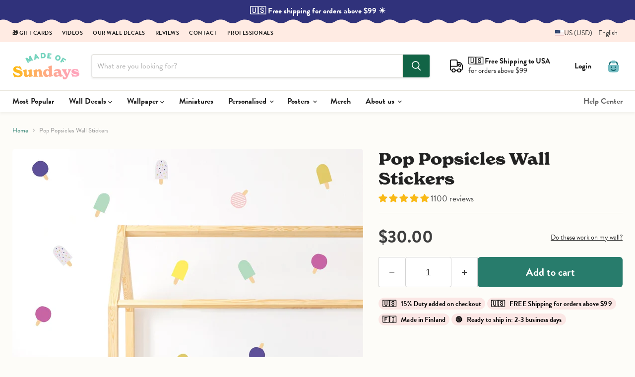

--- FILE ---
content_type: text/javascript; charset=utf-8
request_url: https://www.madeofsundays.com/en-us/products/pop-popsicle-stickers.js
body_size: 747
content:
{"id":1136048603180,"title":"Pop Popsicles Wall Stickers","handle":"pop-popsicle-stickers","description":"\u003cdiv id=\"ProductDescription\"\u003e\n\u003cmeta charset=\"utf-8\"\u003e\n\u003cp\u003eHello Ice Cream lovers! Decorate your walls in minutes with a variety of summery Popsicle decals. These fresh popsicle wall stickers look especially great in kids' rooms and other spaces that appreciates colour and happiness. \u003c\/p\u003e\n\u003cmeta charset=\"utf-8\"\u003e\n\u003cmeta charset=\"utf-8\"\u003e\n\u003cp\u003e\u003cspan\u003eLook awesome together with our \u003c\/span\u003e\u003ca href=\"https:\/\/made-of-sundays-2.myshopify.com\/collections\/pop-series\" title=\"Ice Cream themed decals for kids rooms and nursery decor\"\u003ePop Collection\u003c\/a\u003e\u003cspan\u003e.\u003c\/span\u003e\u003c\/p\u003e\n\u003cmeta charset=\"utf-8\"\u003e\n\u003cstrong\u003eContains:\u003c\/strong\u003e 16 Pop Popsicle wall stickers\u003cbr\u003e\u003cstrong\u003eSize of one shape:\u003c\/strong\u003e 5 x 11 cm (2 x 4 inch)\u003cbr\u003e\n\u003c\/div\u003e","published_at":"2017-08-16T10:25:13+03:00","created_at":"2018-08-09T15:53:55+03:00","vendor":"Made of Sundays","type":"Wall Sticker","tags":["age_Kids","age_School","Bold","collection_Pop","color_Blue","color_Colorful","color_Mint","judgeme_wallstickers","Kids","Pattern decals","Pop","Printed","theme_Icecream","type_WallSticker"],"price":3000,"price_min":3000,"price_max":3000,"available":true,"price_varies":false,"compare_at_price":3000,"compare_at_price_min":3000,"compare_at_price_max":3000,"compare_at_price_varies":false,"variants":[{"id":31961049694252,"title":"Default Title","option1":"Default Title","option2":null,"option3":null,"sku":"WS-181-04","requires_shipping":true,"taxable":true,"featured_image":null,"available":true,"name":"Pop Popsicles Wall Stickers","public_title":null,"options":["Default Title"],"price":3000,"weight":45,"compare_at_price":3000,"inventory_quantity":-13,"inventory_management":"shopify","inventory_policy":"continue","barcode":"","requires_selling_plan":false,"selling_plan_allocations":[]}],"images":["\/\/cdn.shopify.com\/s\/files\/1\/1002\/7190\/products\/pop-popsicles-wall-stickers-348209.jpg?v=1660246340","\/\/cdn.shopify.com\/s\/files\/1\/1002\/7190\/products\/pop-popsicles-wall-stickers-124443.jpg?v=1660246340","\/\/cdn.shopify.com\/s\/files\/1\/1002\/7190\/products\/pop-popsicles-wall-stickers-743335.jpg?v=1660246340"],"featured_image":"\/\/cdn.shopify.com\/s\/files\/1\/1002\/7190\/products\/pop-popsicles-wall-stickers-348209.jpg?v=1660246340","options":[{"name":"Title","position":1,"values":["Default Title"]}],"url":"\/en-us\/products\/pop-popsicle-stickers","media":[{"alt":"Pop Popsicles Wall Stickers, wall decals by Made of Sundays","id":23462261129260,"position":1,"preview_image":{"aspect_ratio":1.0,"height":1600,"width":1600,"src":"https:\/\/cdn.shopify.com\/s\/files\/1\/1002\/7190\/products\/pop-popsicles-wall-stickers-348209.jpg?v=1660246340"},"aspect_ratio":1.0,"height":1600,"media_type":"image","src":"https:\/\/cdn.shopify.com\/s\/files\/1\/1002\/7190\/products\/pop-popsicles-wall-stickers-348209.jpg?v=1660246340","width":1600},{"alt":"Pop Popsicles Wall Stickers, wall decals by Made of Sundays","id":23462261162028,"position":2,"preview_image":{"aspect_ratio":1.0,"height":1600,"width":1600,"src":"https:\/\/cdn.shopify.com\/s\/files\/1\/1002\/7190\/products\/pop-popsicles-wall-stickers-124443.jpg?v=1660246340"},"aspect_ratio":1.0,"height":1600,"media_type":"image","src":"https:\/\/cdn.shopify.com\/s\/files\/1\/1002\/7190\/products\/pop-popsicles-wall-stickers-124443.jpg?v=1660246340","width":1600},{"alt":"Pop Popsicles Wall Stickers, wall decals by Made of Sundays","id":23462261194796,"position":3,"preview_image":{"aspect_ratio":1.0,"height":1600,"width":1600,"src":"https:\/\/cdn.shopify.com\/s\/files\/1\/1002\/7190\/products\/pop-popsicles-wall-stickers-743335.jpg?v=1660246340"},"aspect_ratio":1.0,"height":1600,"media_type":"image","src":"https:\/\/cdn.shopify.com\/s\/files\/1\/1002\/7190\/products\/pop-popsicles-wall-stickers-743335.jpg?v=1660246340","width":1600}],"requires_selling_plan":false,"selling_plan_groups":[]}

--- FILE ---
content_type: text/javascript; charset=utf-8
request_url: https://www.madeofsundays.com/en-us/products/pop-popsicle-stickers.js
body_size: 762
content:
{"id":1136048603180,"title":"Pop Popsicles Wall Stickers","handle":"pop-popsicle-stickers","description":"\u003cdiv id=\"ProductDescription\"\u003e\n\u003cmeta charset=\"utf-8\"\u003e\n\u003cp\u003eHello Ice Cream lovers! Decorate your walls in minutes with a variety of summery Popsicle decals. These fresh popsicle wall stickers look especially great in kids' rooms and other spaces that appreciates colour and happiness. \u003c\/p\u003e\n\u003cmeta charset=\"utf-8\"\u003e\n\u003cmeta charset=\"utf-8\"\u003e\n\u003cp\u003e\u003cspan\u003eLook awesome together with our \u003c\/span\u003e\u003ca href=\"https:\/\/made-of-sundays-2.myshopify.com\/collections\/pop-series\" title=\"Ice Cream themed decals for kids rooms and nursery decor\"\u003ePop Collection\u003c\/a\u003e\u003cspan\u003e.\u003c\/span\u003e\u003c\/p\u003e\n\u003cmeta charset=\"utf-8\"\u003e\n\u003cstrong\u003eContains:\u003c\/strong\u003e 16 Pop Popsicle wall stickers\u003cbr\u003e\u003cstrong\u003eSize of one shape:\u003c\/strong\u003e 5 x 11 cm (2 x 4 inch)\u003cbr\u003e\n\u003c\/div\u003e","published_at":"2017-08-16T10:25:13+03:00","created_at":"2018-08-09T15:53:55+03:00","vendor":"Made of Sundays","type":"Wall Sticker","tags":["age_Kids","age_School","Bold","collection_Pop","color_Blue","color_Colorful","color_Mint","judgeme_wallstickers","Kids","Pattern decals","Pop","Printed","theme_Icecream","type_WallSticker"],"price":3000,"price_min":3000,"price_max":3000,"available":true,"price_varies":false,"compare_at_price":3000,"compare_at_price_min":3000,"compare_at_price_max":3000,"compare_at_price_varies":false,"variants":[{"id":31961049694252,"title":"Default Title","option1":"Default Title","option2":null,"option3":null,"sku":"WS-181-04","requires_shipping":true,"taxable":true,"featured_image":null,"available":true,"name":"Pop Popsicles Wall Stickers","public_title":null,"options":["Default Title"],"price":3000,"weight":45,"compare_at_price":3000,"inventory_quantity":-13,"inventory_management":"shopify","inventory_policy":"continue","barcode":"","requires_selling_plan":false,"selling_plan_allocations":[]}],"images":["\/\/cdn.shopify.com\/s\/files\/1\/1002\/7190\/products\/pop-popsicles-wall-stickers-348209.jpg?v=1660246340","\/\/cdn.shopify.com\/s\/files\/1\/1002\/7190\/products\/pop-popsicles-wall-stickers-124443.jpg?v=1660246340","\/\/cdn.shopify.com\/s\/files\/1\/1002\/7190\/products\/pop-popsicles-wall-stickers-743335.jpg?v=1660246340"],"featured_image":"\/\/cdn.shopify.com\/s\/files\/1\/1002\/7190\/products\/pop-popsicles-wall-stickers-348209.jpg?v=1660246340","options":[{"name":"Title","position":1,"values":["Default Title"]}],"url":"\/en-us\/products\/pop-popsicle-stickers","media":[{"alt":"Pop Popsicles Wall Stickers, wall decals by Made of Sundays","id":23462261129260,"position":1,"preview_image":{"aspect_ratio":1.0,"height":1600,"width":1600,"src":"https:\/\/cdn.shopify.com\/s\/files\/1\/1002\/7190\/products\/pop-popsicles-wall-stickers-348209.jpg?v=1660246340"},"aspect_ratio":1.0,"height":1600,"media_type":"image","src":"https:\/\/cdn.shopify.com\/s\/files\/1\/1002\/7190\/products\/pop-popsicles-wall-stickers-348209.jpg?v=1660246340","width":1600},{"alt":"Pop Popsicles Wall Stickers, wall decals by Made of Sundays","id":23462261162028,"position":2,"preview_image":{"aspect_ratio":1.0,"height":1600,"width":1600,"src":"https:\/\/cdn.shopify.com\/s\/files\/1\/1002\/7190\/products\/pop-popsicles-wall-stickers-124443.jpg?v=1660246340"},"aspect_ratio":1.0,"height":1600,"media_type":"image","src":"https:\/\/cdn.shopify.com\/s\/files\/1\/1002\/7190\/products\/pop-popsicles-wall-stickers-124443.jpg?v=1660246340","width":1600},{"alt":"Pop Popsicles Wall Stickers, wall decals by Made of Sundays","id":23462261194796,"position":3,"preview_image":{"aspect_ratio":1.0,"height":1600,"width":1600,"src":"https:\/\/cdn.shopify.com\/s\/files\/1\/1002\/7190\/products\/pop-popsicles-wall-stickers-743335.jpg?v=1660246340"},"aspect_ratio":1.0,"height":1600,"media_type":"image","src":"https:\/\/cdn.shopify.com\/s\/files\/1\/1002\/7190\/products\/pop-popsicles-wall-stickers-743335.jpg?v=1660246340","width":1600}],"requires_selling_plan":false,"selling_plan_groups":[]}